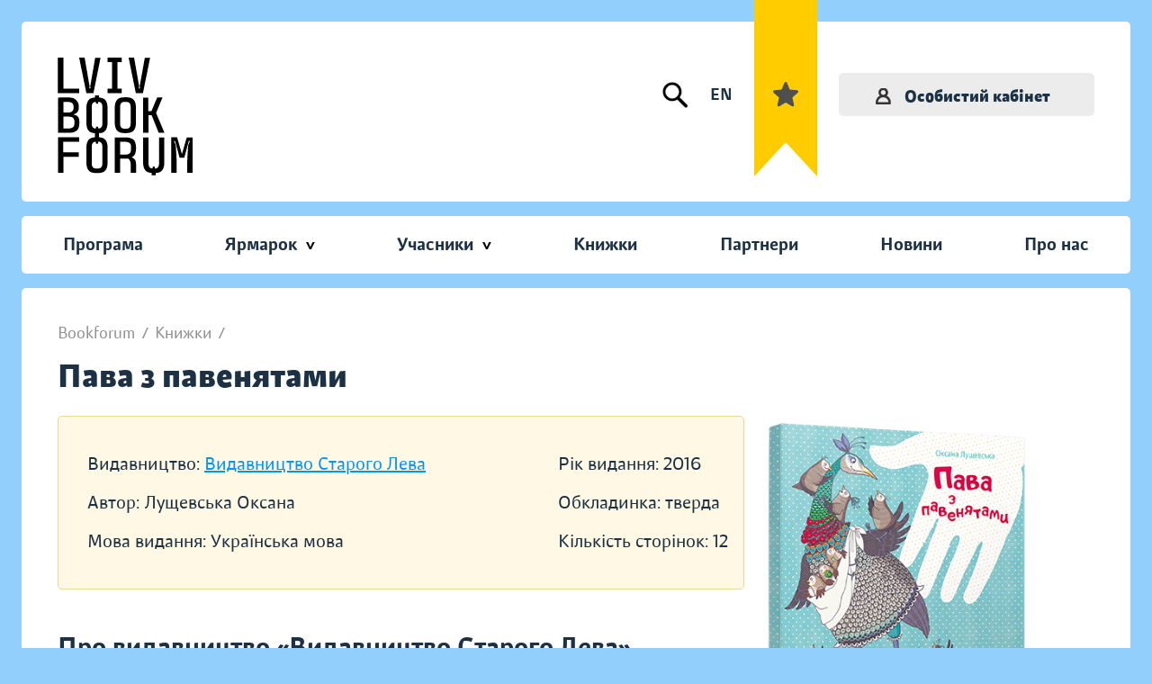

--- FILE ---
content_type: image/svg+xml
request_url: https://bookforum.ua/images/icons/ico-book-btn-arrow.svg
body_size: 83
content:
<svg width="19" height="30" viewBox="0 0 19 30" fill="none" xmlns="http://www.w3.org/2000/svg">
<path d="M0.866011 16.9463L14.7891 29.3549C16.4297 30.8193 19 29.6291 19 27.4066L19 2.5895C19.0004 2.09211 18.8601 1.60514 18.5958 1.1869C18.3315 0.768668 17.9545 0.436899 17.5099 0.231325C17.0653 0.0257507 16.572 -0.044914 16.089 0.0277931C15.606 0.1005 15.1538 0.313497 14.7865 0.641277L0.868551 13.0499C0.595755 13.2927 0.377115 13.5922 0.22731 13.9282C0.0775042 14.2642 0 14.629 0 14.9981C0 15.3671 0.0775042 15.7319 0.22731 16.0679C0.377115 16.404 0.595755 16.7034 0.868551 16.9463H0.866011Z" fill="#C4C4C4"/>
</svg>


--- FILE ---
content_type: image/svg+xml
request_url: https://bookforum.ua/images/icons/ico-subnav.svg
body_size: -239
content:
<svg width="10" height="8" viewBox="0 0 10 8" fill="none" xmlns="http://www.w3.org/2000/svg">
<path d="M0 0L2.44 1.06656e-07L4.88 5.44L7.32 3.19967e-07L9.76 4.26623e-07L5.88 7.88L3.88 7.88L0 0Z" fill="black"/>
</svg>


--- FILE ---
content_type: image/svg+xml
request_url: https://bookforum.ua/images/icons/ico-man.svg
body_size: -37
content:
<svg width="17" height="19" viewBox="0 0 17 19" fill="none" xmlns="http://www.w3.org/2000/svg">
<path fill-rule="evenodd" clip-rule="evenodd" d="M12.4 8.9C13.3 7.9 13.8 6.7 13.8 5.3C13.8 2.4 11.4 0 8.5 0C5.6 0 3.1 2.3 3.1 5.2C3.1 6.6 3.7 7.9 4.5 8.9C1.8 10.3 0 13.1 0 16.4V17.3C0 18 0.6 18.6 1.3 18.6H15.5C16.2 18.6 16.8 18 16.8 17.3V16.4C16.9 13.1 15.1 10.3 12.4 8.9ZM8.4 2.6C9.9 2.6 11.1 3.8 11.1 5.3C11.1 6.7 9.9 7.9 8.4 7.9C6.9 7.9 5.7 6.7 5.7 5.2C5.7 3.8 6.9 2.6 8.4 2.6ZM2.6 15.9C2.8 12.9 5.3 10.6 8.4 10.6C11.4 10.6 13.9 13 14.2 15.9H2.6Z" fill="#373333"/>
</svg>


--- FILE ---
content_type: image/svg+xml
request_url: https://bookforum.ua/images/subnav/sub-2.svg
body_size: 1722
content:
<svg width="91" height="82" viewBox="0 0 91 82" fill="none" xmlns="http://www.w3.org/2000/svg">
<path d="M55.0202 52.9318C54.7711 52.8577 54.5091 52.8411 54.2533 52.8787C54.2235 52.8772 54.1934 52.8765 54.1636 52.8753C56.4707 50.6212 57.9068 47.4791 57.9068 44.0065V26.3047C57.9068 25.3232 57.1109 24.5273 56.1295 24.5273H42.9638C37.5221 24.5273 33.0949 28.9545 33.0949 34.3962V44.0063C33.0949 47.4789 34.531 50.6211 36.8382 52.8751C36.8083 52.8763 36.7783 52.877 36.7484 52.8785C36.4929 52.8411 36.2307 52.8575 35.9815 52.9316C26.7934 53.7565 19.5674 61.4984 19.5674 70.8977V79.625C19.5674 80.6065 20.3633 81.4024 21.3447 81.4024H69.6572C70.6386 81.4024 71.4345 80.6065 71.4345 79.625V70.8979C71.4342 61.4988 64.2084 53.7567 55.0202 52.9318ZM36.6493 36.8858V34.3962C36.6493 30.9146 39.482 28.082 42.9635 28.082H54.3518V32.8384C54.3518 35.2417 52.3965 37.197 49.9932 37.197H36.6493V36.8858ZM36.6493 44.0065V40.7516H49.9932C51.6029 40.7516 53.1009 40.2673 54.3518 39.4385V44.0063C54.3518 48.8869 50.381 52.8577 45.5004 52.8577C40.6198 52.8577 36.6493 48.8871 36.6493 44.0065ZM50.2209 56.4124L45.5006 61.1326L40.7803 56.4124H50.2209ZM67.8795 77.8477H23.1217V72.7325H37.6256C38.607 72.7325 39.4029 71.9366 39.4029 70.9551C39.4029 69.9737 38.607 69.1778 37.6256 69.1778H23.2275C24.0131 62.5719 29.2596 57.3183 35.8621 56.5213L44.2438 64.9031C44.591 65.25 45.0458 65.4237 45.5006 65.4237C45.9554 65.4237 46.4103 65.25 46.7574 64.9031L55.1391 56.5213C62.3059 57.3863 67.8795 63.5017 67.8795 70.8979V77.8477Z" fill="black"/>
<path d="M46.7564 69.6985C46.426 69.3679 45.9674 69.1777 45.5 69.1777C45.0326 69.1777 44.574 69.3679 44.2434 69.6985C43.9128 70.0291 43.7227 70.4876 43.7227 70.9551C43.7227 71.4225 43.9127 71.8811 44.2434 72.2117C44.574 72.5421 45.0326 72.7324 45.5 72.7324C45.9674 72.7324 46.426 72.5422 46.7564 72.2117C47.087 71.8811 47.2773 71.4225 47.2773 70.9551C47.2773 70.4876 47.0872 70.0291 46.7564 69.6985Z" fill="black"/>
<path d="M45.5225 0C41.7984 0 38.7686 3.02984 38.7686 6.75391C38.7686 9.86284 40.8808 12.4864 43.7451 13.2688V17.6096C43.7451 18.591 44.541 19.3869 45.5225 19.3869C46.5039 19.3869 47.2998 18.591 47.2998 17.6096V13.2688C50.1642 12.4864 52.2764 9.86284 52.2764 6.75391C52.2764 3.02984 49.2465 0 45.5225 0ZM45.5225 9.95313C43.7585 9.95313 42.3232 8.51792 42.3232 6.75391C42.3232 4.98989 43.7585 3.55469 45.5225 3.55469C47.2865 3.55469 48.7217 4.98989 48.7217 6.75391C48.7217 8.51792 47.2865 9.95313 45.5225 9.95313Z" fill="black"/>
<path d="M81.2038 13.8634C79.928 12.5878 78.2321 11.8853 76.4281 11.8853C74.6241 11.8853 72.9281 12.5878 71.6524 13.8636C69.4541 16.062 69.0926 19.4105 70.5646 21.9893L67.4951 25.0588C66.8011 25.7528 66.8011 26.8782 67.4951 27.5724C67.8424 27.9192 68.2973 28.0929 68.7521 28.0929C69.2071 28.0929 69.6617 27.9192 70.0088 27.5723L73.0769 24.5042C74.0864 25.0831 75.233 25.3932 76.4281 25.3932C78.2321 25.3932 79.928 24.6907 81.2036 23.4151C82.4796 22.1395 83.1822 20.4433 83.1822 18.6393C83.1822 16.8353 82.4796 15.1392 81.2038 13.8634ZM78.6905 20.9017C77.4431 22.1491 75.4134 22.1491 74.1662 20.9017C72.9187 19.6542 72.9187 17.6245 74.1661 16.3771C74.7897 15.7533 75.6089 15.4415 76.4283 15.4415C77.2476 15.4415 78.0668 15.7533 78.6905 16.3771C79.2948 16.9814 79.6277 17.7848 79.6277 18.6395C79.6277 19.4941 79.2948 20.2974 78.6905 20.9017Z" fill="black"/>
<path d="M84.2463 42.8042C81.1374 42.8042 78.5138 44.9164 77.7314 47.7808H73.3906C72.4092 47.7808 71.6133 48.5767 71.6133 49.5581C71.6133 50.5396 72.4092 51.3355 73.3906 51.3355H77.7314C78.5138 54.1998 81.1374 56.312 84.2463 56.312C87.9704 56.312 91.0002 53.2822 91.0002 49.5581C91.0002 45.834 87.9704 42.8042 84.2463 42.8042ZM84.2463 52.7573C82.4823 52.7573 81.0471 51.3221 81.0471 49.5581C81.0471 47.7941 82.4823 46.3589 84.2463 46.3589C86.0103 46.3589 87.4455 47.7941 87.4455 49.5581C87.4455 51.3221 86.0103 52.7573 84.2463 52.7573Z" fill="black"/>
<path d="M67.9068 48.301C67.5764 47.9705 67.1178 47.7803 66.6504 47.7803C66.1829 47.7803 65.7244 47.9703 65.3938 48.301C65.0632 48.6318 64.873 49.0902 64.873 49.5576C64.873 50.0268 65.063 50.4836 65.3938 50.814C65.7244 51.1466 66.1829 51.335 66.6504 51.335C67.1178 51.335 67.5764 51.1464 67.9068 50.814C68.2374 50.4836 68.4277 50.0251 68.4277 49.5576C68.4277 49.0902 68.2376 48.6334 67.9068 48.301Z" fill="black"/>
<path d="M17.6096 47.7358H13.2688C12.4864 44.8715 9.86284 42.7593 6.75391 42.7593C3.02984 42.7593 0 45.7891 0 49.5132C0 53.2373 3.02984 56.2671 6.75391 56.2671C9.86284 56.2671 12.4864 54.1549 13.2688 51.2905H17.6096C18.591 51.2905 19.3869 50.4946 19.3869 49.5132C19.3869 48.5317 18.5912 47.7358 17.6096 47.7358ZM6.75391 52.7124C4.98989 52.7124 3.55469 51.2772 3.55469 49.5132C3.55469 47.7492 4.98989 46.314 6.75391 46.314C8.51792 46.314 9.95313 47.7492 9.95313 49.5132C9.95313 51.2772 8.51792 52.7124 6.75391 52.7124Z" fill="black"/>
<path d="M23.3971 24.8872L20.329 21.8193C20.9081 20.8098 21.218 19.663 21.218 18.468C21.218 16.6639 20.5155 14.9678 19.2397 13.6921C17.9639 12.4165 16.268 11.7139 14.464 11.7139C12.6599 11.7139 10.964 12.4165 9.68823 13.6922C7.0551 16.3255 7.0551 20.6104 9.68823 23.2437C10.964 24.5193 12.6599 25.2219 14.4641 25.2219C15.6592 25.2219 16.806 24.9117 17.8155 24.3328L20.8835 27.4009C21.2307 27.7478 21.6855 27.9215 22.1403 27.9215C22.5951 27.9215 23.0499 27.7478 23.3971 27.4009C24.0911 26.7068 24.0911 25.5814 23.3971 24.8872ZM16.7272 20.7294C16.727 20.7298 16.7267 20.73 16.7263 20.7303C15.479 21.978 13.4493 21.978 12.2021 20.7303C10.9546 19.4828 10.9546 17.4531 12.2019 16.2057C12.8256 15.5821 13.6448 15.2702 14.4641 15.2702C15.2835 15.2702 16.1027 15.5821 16.7263 16.2057C17.3306 16.81 17.6635 17.6134 17.6635 18.4681C17.6635 19.3221 17.3308 20.1253 16.7272 20.7294Z" fill="black"/>
</svg>


--- FILE ---
content_type: image/svg+xml
request_url: https://bookforum.ua/images/icons/ico-search-m.svg
body_size: 10
content:
<svg width="23" height="23" viewBox="0 0 23 23" fill="none" xmlns="http://www.w3.org/2000/svg">
<path d="M16.142 13.3159C18.8736 9.51219 17.96 4.24516 14.1028 1.55212C10.2456 -1.14092 4.90448 -0.240662 2.17356 3.5637C-0.557354 7.36741 0.355562 12.6338 4.21343 15.3268C6.96654 17.249 10.6065 17.397 13.5103 15.7059L19.8198 21.8905C20.5011 22.5977 21.6345 22.626 22.3517 21.9542C23.0688 21.2831 23.0976 20.1653 22.417 19.4581C22.3954 19.4356 22.3745 19.415 22.3517 19.3937L16.142 13.3159ZM9.15258 13.8925C6.10452 13.8931 3.63332 11.4581 3.63136 8.45235C3.63071 5.44657 6.09995 3.00964 9.14866 3.00836C12.1928 3.00707 14.6627 5.43821 14.6686 8.44012C14.6738 11.4465 12.2059 13.8873 9.1565 13.8925C9.15519 13.8925 9.15454 13.8925 9.15258 13.8925Z" fill="#373333"/>
</svg>


--- FILE ---
content_type: image/svg+xml
request_url: https://bookforum.ua/images/icons/ico-star.svg
body_size: 33
content:
<svg width="28" height="28" viewBox="0 0 28 28" fill="none" xmlns="http://www.w3.org/2000/svg">
<path d="M27.9267 10.3229C27.7424 9.74564 27.2395 9.33693 26.6469 9.28234L18.5641 8.53518L15.3698 0.920512C15.1339 0.36107 14.5973 0 14 0C13.4027 0 12.8659 0.36107 12.6315 0.920512L9.43717 8.53518L1.35313 9.28234C0.760527 9.33802 0.258718 9.74673 0.0732908 10.3229C-0.111069 10.9002 0.0591914 11.5334 0.507379 11.9336L6.61731 17.3886L4.81579 25.4674C4.68399 26.0615 4.91043 26.6757 5.39451 27.032C5.65471 27.2245 5.9604 27.3206 6.26717 27.3206C6.53079 27.3206 6.79461 27.2493 7.03024 27.1057L14 22.8625L20.9685 27.1057C21.4797 27.4168 22.1225 27.3883 22.6055 27.032C23.0896 26.6757 23.316 26.0615 23.1842 25.4674L21.3827 17.3886L27.4927 11.9336C27.9406 11.5334 28.1111 10.9015 27.9267 10.3229Z" fill="#4F4F4F"/>
</svg>
